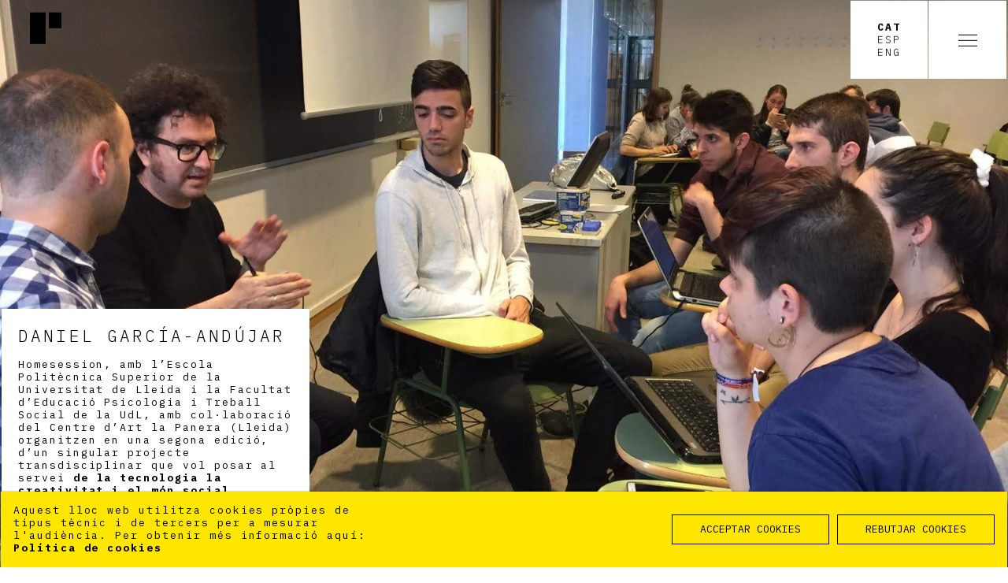

--- FILE ---
content_type: text/html;charset=utf-8
request_url: https://www.lapanera.cat/ca/programes-publics/polaritats-art-i-tecnologia/daniel-garcia-andujar
body_size: 11492
content:
<!DOCTYPE html>
<html xmlns="http://www.w3.org/1999/xhtml" lang="ca" data-i18ncatalogurl="https://www.lapanera.cat/plonejsi18n" xml:lang="ca">
  <head><meta http-equiv="Content-Type" content="text/html; charset=UTF-8" />
    <title>DANIEL GARCÍA-ANDÚJAR - Centre d'Art La Panera - La Paeria - Ajuntament de Lleida</title>

    <!-- meta description -->
    <meta name="description" content="Centre d’Art la Panera, plataforma de producció i difusió de les arts visuals contemporànies a Lleida." />

    <link href="https://fonts.googleapis.com/css?family=IBM+Plex+Mono:300,400,400i,700&amp;display=swap" rel="stylesheet" />
   
    <meta name="google-site-verification" content="MPgI6lLXK2f0_H42W6TjB6hoFkAtgjYbeWkKm3LuEro" />

    <!-- css links -->
    <link rel="stylesheet" type="text/css" href="/++theme++lapanera/styles/build/plonetheme.lapanera.min.css" />
    <!-- css links end -->
    <link rel="stylesheet" type="text/css" href="/++theme++lapanera/styles/css/custom.css" />

    <noscript>
      <style>
        .modal {
          display: block !important;
          position: static !important;
          overflow: visible !important;
          opacity: 1 !important;
        }
      </style>
    </noscript>
  <link rel="apple-touch-icon" sizes="152x152" href="https://www.lapanera.cat/++theme++lapanera/favicons/apple-touch-icon.png" /><link rel="icon" type="image/png" sizes="32x32" href="https://www.lapanera.cat/++theme++lapanera/favicons/favicon-32x32.png" /><link rel="icon" type="image/png" sizes="16x16" href="https://www.lapanera.cat/++theme++lapanera/favicons/favicon-16x16.png" /><link rel="manifest" href="https://www.lapanera.cat/++theme++lapanera/favicons/manifest.json" /><link rel="mask-icon" href="https://www.lapanera.cat/++theme++lapanera/favicons/safari-pinned-tab.svg" color="#5bbad5" /><link rel="shortcut icon" href="https://www.lapanera.cat/++theme++lapanera/favicons/favicon.ico" /><link rel="canonical" href="https://www.lapanera.cat/ca/programes-publics/polaritats-art-i-tecnologia/daniel-garcia-andujar" /><link rel="search" href="https://www.lapanera.cat/ca/@@search" title="Cerca en aquest lloc" /><link rel="stylesheet" type="text/css" href="https://www.lapanera.cat/++plone++production/++unique++2025-01-29T08:25:50.174104/default.css" data-bundle="production" /><style>
      body { --primary-color: #ff55aa; }
    </style><script>PORTAL_URL = 'https://www.lapanera.cat';</script><script src="https://www.lapanera.cat/++plone++production/++unique++2025-01-29T08:25:50.174104/default.js" data-bundle="production"></script><meta name="DC.format" content="text/plain" /><meta name="DC.type" content="Pàgina" /><meta name="DC.date.valid_range" content="2021/07/16 - " /><meta name="DC.date.modified" content="2022-09-07T13:25:04+01:00" /><meta name="DC.date.created" content="2021-07-16T08:18:23+01:00" /><meta name="DC.language" content="ca" /><meta content="summary" name="twitter:card" /><meta content="Centre d'Art La Panera - La Paeria - Ajuntament de Lleida" property="og:site_name" /><meta content="DANIEL GARCÍA-ANDÚJAR" property="og:title" /><meta content="website" property="og:type" /><meta content="@LaPaneraLleida" name="twitter:site" /><meta content="https://www.facebook.com/CentreArtLaPanera" property="og:article:publisher" /><meta content="" property="og:description" /><meta content="https://www.lapanera.cat/ca/programes-publics/polaritats-art-i-tecnologia/daniel-garcia-andujar" property="og:url" /><meta content="https://www.lapanera.cat/ca/programes-publics/polaritats-art-i-tecnologia/daniel-garcia-andujar/@@download/image/andujar.jpg" property="og:image" /><meta content="image/jpeg" property="og:image:type" /><meta name="viewport" content="width=device-width, initial-scale=1.0" /><meta name="msapplication-config" content="https://www.lapanera.cat/++theme++lapanera/favicons/browserconfig.xml" /><meta name="theme-color" content="#ffffff" /><meta name="generator" content="Plone - http://plone.com" /><meta name="twitter:image" content="https://www.lapanera.cat/++theme++lapanera/favicons/android-chrome-256x256.png" /></head>
  <body id="visual-portal-wrapper" class="frontend icons-off portaltype-document section-programes-publics site-ca subsection-polaritats-art-i-tecnologia subsection-polaritats-art-i-tecnologia-daniel-garcia-andujar template-document2_view thumbs-off userrole-anonymous viewpermission-view" dir="ltr" data-i18ncatalogurl="https://www.lapanera.cat/plonejsi18n" data-view-url="https://www.lapanera.cat/ca/programes-publics/polaritats-art-i-tecnologia/daniel-garcia-andujar" data-pat-plone-modal="{&quot;actionOptions&quot;: {&quot;displayInModal&quot;: false}}" data-portal-url="https://www.lapanera.cat" data-pat-pickadate="{&quot;date&quot;: {&quot;selectYears&quot;: 200}, &quot;time&quot;: {&quot;interval&quot;: 5 } }" data-base-url="https://www.lapanera.cat/ca/programes-publics/polaritats-art-i-tecnologia/daniel-garcia-andujar"><!-- Accessibility accesskeys - Jump to section --><p class="fixed m-3">
        <a id="skip-to-content" class="btn btn-primary sr-only sr-only-focusable" href="#content">Saltar al contingut</a>
        <a id="skip-to-navigation" class="btn btn-primary sr-only sr-only-focusable" href="#main-navigation">Saltar a la navegació</a>        
    </p><!-- <div id="fullMainContainer" class="main"> --><!-- HEADER PORTAL --><header id="content-header" class="" data-spy="affix" data-offset-top="20">
        
        
        
        <!-- Barra per moure les pestanyes -->
        <nav id="slideMenuNavigation" class="slideMenu__nav width-100 hidden-print">
	<button class="slideMenu__btn slideMenu__btn--prev mr-auto mypicto hidden"><span class="mypicto-left picto-arrow" aria-hidden="true"></span><span class="sr-only">previous</span></button>
	<button class="slideMenu__btn slideMenu__btn--next ml-auto mypicto"><span class="mypicto-right picto-arrow" aria-hidden="true"></span><span class="sr-only">next</span></button>
</nav>

        <div id="wrapperSearchMenu" class="mainMenuWrapper z-index-navbar-fixed hidden-print">
          <div id="portal-searchbox" class="bg-white  mb-1 px-3 pt-2 pb-3 display-md-flex flex-column">

    <!-- Trigger the modal with a button -->    
        <h2 class="h4-size mt-0 text-uppercase text-light mb-0">Fes una cerca</h2>
        <form id="searchGadget_form" action="https://www.lapanera.cat/@@search" role="search" class="pat-livesearch mt-md-auto" data-pat-livesearch="ajaxUrl:https://www.lapanera.cat/@@ajax-search">

            <div class="LSBox">
                <div class="display-flex animatedInput ">                   
                    <input name="SearchableText" type="search" size="18" id="searchGadget" title="Cercar" placeholder="Què vols trobar?" class="searchField animatedInput__input b-0 px-0" />
                    <label class="animatedInput__label" for="searchGadget">Cerca</label>
    
                    <button class="searchButton btn-link" type="submit">
                        <span class="sr-only">Cerca</span>
                        <span class="picto-search h3-size" aria-hidden="true"></span>
                    </button>

                </div>

            </div>
        </form>

</div>
          <section id="newsletter" class="bg-white mb-1 px-3 pt-2  mb-md-0 display-md-flex flex-column">

    <h2 class="font-light h4-size text-uppercase mt-0 mb-0">Newsletter</h2>

    <div class="display-md-flex flex-column flex-1 pb-3">

        <form class="display-md-flex flex-column flex-1 pb-3" target="_blank" method="post" id="mc-embedded-subscribe-form" name="mc-embedded-subscribe-form" data-abide="h6t22i-abide" novalidate="" action="//lapanera.us20.list-manage.com/subscribe?u=e02136c081a411c1c534839aa&amp;id=d5e61d1c9f">
                
                <div class="animatedInput display-flex  mt-md-auto">
                    <input type="email" name="EMAIL" class="mceField__input required email animatedInput__input px-0 b-0" id="mce-EMAIL" required="" placeholder="El teu e-mail" />
                    <label for="mce-EMAILss" class="animatedInput__label">El teu e-mail</label>
                    <button class="btn-link btn" type="submit" name="subscribe"><span class="picto-envelope" aria-hidden="true"></span><span class="sr-only">Subscribe</span></button>
                </div>
        </form>

    </div>

</section>
          <nav id="main-navigation" class="mainNav">

	<ul class="mainNav__firstList  navPrimerNivell  list-unstyled mb-0">
		
		<!-- ************************ -->
		<!-- **** PRIMER NIVELL **** -->
		

			<li id="lisect_presentacio" class="mainNav__firstList__item mb-1 mb-md-0 " style="--bgColorMenu: #9471ff;">

				<a class="mainNav__firstList__link text-uppercase h4 h3-size-md my-0 px-3 py-2 text-light hasChildren" href="#" role="button">Presentació</a>

				<!-- *********************** -->
				<!-- **** SEGON NIVELL **** -->
				
					<!-- altres menus -->
					<ul class="mainNav__secondList mainNav__secondList--presentacio &#9;list-unstyled text-uppercase h5 my-0">
						<li class="mainNav__secondList__item ">
							<a class="mainNav__secondList__link py-2 pl-3 pl-md-2 text-regular" href="https://www.lapanera.cat/ca/presentacio/centre">El centre</a>
						</li>
      <li class="mainNav__secondList__item ">
							<a class="mainNav__secondList__link py-2 pl-3 pl-md-2 text-regular" href="https://www.lapanera.cat/ca/presentacio/ledifici">L'edifici</a>
						</li>
      <li class="mainNav__secondList__item ">
							<a class="mainNav__secondList__link py-2 pl-3 pl-md-2 text-regular" href="https://www.lapanera.cat/ca/presentacio/la-xarxa">La Xarxa</a>
						</li>
					</ul>
				

				
			</li>
		
  

			<li id="lisect_programacio" class="mainNav__firstList__item mb-1 mb-md-0 " style="--bgColorMenu: #ffe600;">

				<a class="mainNav__firstList__link text-uppercase h4 h3-size-md my-0 px-3 py-2 text-light hasChildren" href="#" role="button">Programació</a>

				<!-- *********************** -->
				<!-- **** SEGON NIVELL **** -->
				

				
					<!-- menu programacio -->
					<ul class="mainNav__secondList mainNav__secondList--programacio  list-unstyled mb-0">
				
						<li class="mainNav__secondList__item mainNav__secondList__item--ambImatge h5-size h11-size-sm" style="--notiImg: url('https://www.lapanera.cat/ca/programacio/exposicions/laura-llanel-mic-check/@@images/image/mini')">
							<a class="mainNav__secondList__link text-regular px-3 py-3 display-flex flex-column  text-uppercase" href="https://www.lapanera.cat/ca/programacio/exposicions/laura-llanel-mic-check">
								<p class="progNav__item__category mb-0 opacity-50">EXPOSICIÓ</p>
								<span class="mt-auto">Laura Llaneli. Llindar lleu</span>
							</a>													
						</li>
      <li class="mainNav__secondList__item mainNav__secondList__item--ambImatge h5-size h11-size-sm" style="--notiImg: url('https://www.lapanera.cat/ca/programacio/exposicions/pep-vidal-ambosta/@@images/image/mini')">
							<a class="mainNav__secondList__link text-regular px-3 py-3 display-flex flex-column  text-uppercase" href="https://www.lapanera.cat/ca/programacio/exposicions/pep-vidal-ambosta">
								<p class="progNav__item__category mb-0 opacity-50">EXPOSICIÓ</p>
								<span class="mt-auto">Pep Vidal.  Palíndrom. D’una cabana per acabar la tesi a...una tesi per acabar la cabana</span>
							</a>													
						</li>
      <li class="mainNav__secondList__item mainNav__secondList__item--ambImatge h5-size h11-size-sm" style="--notiImg: url('https://www.lapanera.cat/ca/programacio/exposicions/isabel-banal-i-bea-espejo-carta-blanca/@@images/image/mini')">
							<a class="mainNav__secondList__link text-regular px-3 py-3 display-flex flex-column  text-uppercase" href="https://www.lapanera.cat/ca/programacio/exposicions/isabel-banal-i-bea-espejo-carta-blanca">
								<p class="progNav__item__category mb-0 opacity-50">EXPOSICIÓ</p>
								<span class="mt-auto">Isabel Banal i Bea Espejo. Carta Blanca.</span>
							</a>													
						</li>
      <li class="mainNav__secondList__item mainNav__secondList__item--ambImatge h5-size h11-size-sm" style="--notiImg: url('https://www.lapanera.cat/ca/programacio/exposicions/copy_of_josune-urrutia-artista-en-residencia/@@images/image/mini')">
							<a class="mainNav__secondList__link text-regular px-3 py-3 display-flex flex-column  text-uppercase" href="https://www.lapanera.cat/ca/programacio/exposicions/copy_of_josune-urrutia-artista-en-residencia">
								<p class="progNav__item__category mb-0 opacity-50">EXPOSICIÓ</p>
								<span class="mt-auto">Josune Urrutia Asua. Així em miro</span>
							</a>													
						</li>
						<li class="mainNav__secondList__item mainNav__secondList__item--home">
							<a class="mainNav__secondList__link text-regular text-uppercase px-3 py-3 pt-2" href="https://www.lapanera.cat/ca/programacio">Totes les exposicions i activitats del centre</a>
						</li>
						
					</ul>
				
			</li>
		
  

			<li id="lisect_educacio" class="mainNav__firstList__item mb-1 mb-md-0 " style="--bgColorMenu: #ff55aa;">

				<a class="mainNav__firstList__link text-uppercase h4 h3-size-md my-0 px-3 py-2 text-light hasChildren" href="#" role="button">Educació</a>

				<!-- *********************** -->
				<!-- **** SEGON NIVELL **** -->
				
					<!-- altres menus -->
					<ul class="mainNav__secondList mainNav__secondList--educacio &#9;list-unstyled text-uppercase h5 my-0">
						<li class="mainNav__secondList__item ">
							<a class="mainNav__secondList__link py-2 pl-3 pl-md-2 text-regular" href="https://www.lapanera.cat/ca/educacio/encaixat-activa-lart-a-lescola-1">Encaixa't. Activa l'art a l'escola</a>
						</li>
      <li class="mainNav__secondList__item ">
							<a class="mainNav__secondList__link py-2 pl-3 pl-md-2 text-regular" href="https://www.lapanera.cat/ca/educacio/visites-i-activitats-educatives">Visites a les mostres expositives</a>
						</li>
      <li class="mainNav__secondList__item ">
							<a class="mainNav__secondList__link py-2 pl-3 pl-md-2 text-regular" href="https://www.lapanera.cat/ca/educacio/minipanera-i-activitats-familiars">miniPanera i activitats familiars</a>
						</li>
      <li class="mainNav__secondList__item ">
							<a class="mainNav__secondList__link py-2 pl-3 pl-md-2 text-regular" href="https://www.lapanera.cat/ca/educacio/gestions-creatives-accions-efimeres-en-residencia">GESTIONS CREATIVES. ACCIONS EFÍMERES EN RESIDÈNCIA</a>
						</li>
      <li class="mainNav__secondList__item ">
							<a class="mainNav__secondList__link py-2 pl-3 pl-md-2 text-regular" href="https://www.lapanera.cat/ca/educacio/formacio">FORMACIÓ CONTINUADA I ASSESSORAMENT ALS CENTRES EDUCATIUS</a>
						</li>
      <li class="mainNav__secondList__item ">
							<a class="mainNav__secondList__link py-2 pl-3 pl-md-2 text-regular" href="https://www.lapanera.cat/ca/educacio/comissariat-pedagogic">Comissariat pedagògic</a>
						</li>
					</ul>
				

				
			</li>
		
  

			<li id="lisect_programes-publics" class="mainNav__firstList__item mb-1 mb-md-0 active" style="--bgColorMenu: #ff55aa;">

				<a class="mainNav__firstList__link text-uppercase h4 h3-size-md my-0 px-3 py-2 text-light hasChildren" href="#" role="button">Programes públics</a>

				<!-- *********************** -->
				<!-- **** SEGON NIVELL **** -->
				
					<!-- altres menus -->
					<ul class="mainNav__secondList mainNav__secondList--programes-publics &#9;list-unstyled text-uppercase h5 my-0">
						<li class="mainNav__secondList__item ">
							<a class="mainNav__secondList__link py-2 pl-3 pl-md-2 text-regular" href="https://www.lapanera.cat/ca/programes-publics/radiacio-1">Radiació +++</a>
						</li>
      <li class="mainNav__secondList__item ">
							<a class="mainNav__secondList__link py-2 pl-3 pl-md-2 text-regular" href="https://www.lapanera.cat/ca/programes-publics/la-saleta-de-la-panera-1">la saleta de la panera</a>
						</li>
      <li class="mainNav__secondList__item ">
							<a class="mainNav__secondList__link py-2 pl-3 pl-md-2 text-regular" href="https://www.lapanera.cat/ca/programes-publics/diversitat-funcional-i-salud-mental-1">Diversitat funcional</a>
						</li>
      <li class="mainNav__secondList__item ">
							<a class="mainNav__secondList__link py-2 pl-3 pl-md-2 text-regular" href="https://www.lapanera.cat/ca/programes-publics/geografia-i-memoria-demencia-resistencia-i-solidaritat">La Bona Mort</a>
						</li>
      <li class="mainNav__secondList__item ">
							<a class="mainNav__secondList__link py-2 pl-3 pl-md-2 text-regular" href="https://www.lapanera.cat/ca/programes-publics/polaritats-art-i-tecnologia">Art i tecnologia</a>
						</li>
      <li class="mainNav__secondList__item ">
							<a class="mainNav__secondList__link py-2 pl-3 pl-md-2 text-regular" href="https://www.lapanera.cat/ca/programes-publics/residencies-artistiques-a-secundaria">Residències artístiques a secundària</a>
						</li>
      <li class="mainNav__secondList__item ">
							<a class="mainNav__secondList__link py-2 pl-3 pl-md-2 text-regular" href="https://www.lapanera.cat/ca/programes-publics/copy_of_residencies-artistiques-a-secundaria">Per amor</a>
						</li>
      <li class="mainNav__secondList__item ">
							<a class="mainNav__secondList__link py-2 pl-3 pl-md-2 text-regular" href="https://www.lapanera.cat/ca/programes-publics/copy_of_diversitat-funcional-i-salud-mental-1">Afectivitat fluvial</a>
						</li>
					</ul>
				

				
			</li>
		
  

			<li id="lisect_documentacio-i-publicacions" class="mainNav__firstList__item mb-1 mb-md-0 " style="--bgColorMenu: #33ffcc;">

				<a class="mainNav__firstList__link text-uppercase h4 h3-size-md my-0 px-3 py-2 text-light hasChildren" href="#" role="button">Documentació i publicacions</a>

				<!-- *********************** -->
				<!-- **** SEGON NIVELL **** -->
				
					<!-- altres menus -->
					<ul class="mainNav__secondList mainNav__secondList--documentacio-i-publicacions &#9;list-unstyled text-uppercase h5 my-0">
						<li class="mainNav__secondList__item ">
							<a class="mainNav__secondList__link py-2 pl-3 pl-md-2 text-regular" href="https://www.lapanera.cat/ca/documentacio-i-publicacions/biblioteca">CENTRE DE DOCUMENTACIÓ</a>
						</li>
      <li class="mainNav__secondList__item ">
							<a class="mainNav__secondList__link py-2 pl-3 pl-md-2 text-regular" href="https://www.lapanera.cat/ca/documentacio-i-publicacions/publicacions">Publicacions</a>
						</li>
      <li class="mainNav__secondList__item ">
							<a class="mainNav__secondList__link py-2 pl-3 pl-md-2 text-regular" href="https://www.lapanera.cat/ca/documentacio-i-publicacions/exposicions-i-activitats">Exposicions i activitats</a>
						</li>
      <li class="mainNav__secondList__item ">
							<a class="mainNav__secondList__link py-2 pl-3 pl-md-2 text-regular" href="https://www.lapanera.cat/ca/documentacio-i-publicacions/fons-especial">Fons d'edicions especials i llibres d'artista</a>
						</li>
      <li class="mainNav__secondList__item ">
							<a class="mainNav__secondList__link py-2 pl-3 pl-md-2 text-regular" href="https://www.lapanera.cat/ca/documentacio-i-publicacions/publicacions-la-panera-sala-dart-jove">Publicacions La Panera - Sala D'art Jove</a>
						</li>
      <li class="mainNav__secondList__item ">
							<a class="mainNav__secondList__link py-2 pl-3 pl-md-2 text-regular" href="https://www.lapanera.cat/ca/documentacio-i-publicacions/exposicions-en-linia">Exposicions en linia</a>
						</li>
      <li class="mainNav__secondList__item ">
							<a class="mainNav__secondList__link py-2 pl-3 pl-md-2 text-regular" href="https://www.lapanera.cat/ca/documentacio-i-publicacions/tipograf-en-residencia">Tipògraf en residència</a>
						</li>
					</ul>
				

				
			</li>
		
  

			<li id="lisect_biennal" class="mainNav__firstList__item mb-1 mb-md-0 " style="--bgColorMenu: #9471ff;">

				<a class="mainNav__firstList__link text-uppercase h4 h3-size-md my-0 px-3 py-2 text-light hasChildren" href="#" role="button">Biennal i fons del centre d’art La Panera</a>

				<!-- *********************** -->
				<!-- **** SEGON NIVELL **** -->
				
					<!-- altres menus -->
					<ul class="mainNav__secondList mainNav__secondList--biennal &#9;list-unstyled text-uppercase h5 my-0">
						<li class="mainNav__secondList__item ">
							<a class="mainNav__secondList__link py-2 pl-3 pl-md-2 text-regular" href="https://www.lapanera.cat/ca/biennal/biennal-dart-leandre-cristofol-1">Biennal d'Art Leandre Cristòfol</a>
						</li>
      <li class="mainNav__secondList__item ">
							<a class="mainNav__secondList__link py-2 pl-3 pl-md-2 text-regular" href="https://www.lapanera.cat/ca/biennal/artistes">Fons Centre d'Art la Panera</a>
						</li>
					</ul>
				

				
			</li>
		
  

			<li id="lisect_javelina" class="mainNav__firstList__item mb-1 mb-md-0 " style="--bgColorMenu: #33ffcc;">

				<a class="mainNav__firstList__link text-uppercase h4 h3-size-md my-0 px-3 py-2 text-light hasChildren" href="#" role="button">Javelina. Projecte de territori</a>

				<!-- *********************** -->
				<!-- **** SEGON NIVELL **** -->
				
					<!-- altres menus -->
					<ul class="mainNav__secondList mainNav__secondList--javelina &#9;list-unstyled text-uppercase h5 my-0">
						<li class="mainNav__secondList__item ">
							<a class="mainNav__secondList__link py-2 pl-3 pl-md-2 text-regular" href="https://www.lapanera.cat/ca/javelina/artistes">Artistes</a>
						</li>
					</ul>
				

				
			</li>
		
  

			<li id="lisect_premsa" class="mainNav__firstList__item mb-1 mb-md-0 " style="--bgColorMenu: #ffe600;">

				<a class="mainNav__firstList__link text-uppercase h4 h3-size-md my-0 px-3 py-2 text-light noChildren" href="https://www.lapanera.cat/ca/premsa">Premsa</a>

				<!-- *********************** -->
				<!-- **** SEGON NIVELL **** -->
				
					<!-- altres menus -->
					
				

				
			</li>
		
	</ul>
</nav>
        </div>
        
        <div id="header-wrapper" class="mainHeaderWrapper display-flex abs-t-l abs-t-r mx-1 mt-1 z-index-navbar-fixed  static-md">
          <a id="portal-logo" class="portalLogo bb-0 ml-3 mt-2 ml-lg-4 pl-lg-3 mt-lg-3" href="https://www.lapanera.cat">
    <svg xmlns="http://www.w3.org/2000/svg" width="144" height="40" viewbox="0 0 144 40" role="img" aria-labelledby="paneraTitle">
        <title id="paneraTitle">LA PANERA</title>
        <g id="logo-la-panera" transform="translate(-33 -19)">
          <g id="lletres">
            <path d="M10.76,0V-1.88H4.4V-13.96H2.16V0Z" transform="translate(61 35)"></path>
            <path d="M11.62,0,7.54-13.96H4.48L.4,0H2.68L3.74-3.72H8.18L9.24,0ZM7.76-5.58H4.16L5.88-11.7h.16Z" transform="translate(141.6 57)"></path>
            <path d="M11.62,0,7.54-13.96H4.48L.4,0H2.68L3.74-3.72H8.18L9.24,0ZM7.76-5.58H4.16L5.88-11.7h.16Z" transform="translate(77 57)"></path>
            <path d="M11.62,0,7.54-13.96H4.48L.4,0H2.68L3.74-3.72H8.18L9.24,0ZM7.76-5.58H4.16L5.88-11.7h.16Z" transform="translate(77 35)"></path>
            <path d="M3.92,0V-5.56H6.9c2.64,0,4.1-1.6,4.1-4.2s-1.46-4.2-4.1-4.2H1.68V0Zm0-12.1H6.56c1.4,0,2.08.62,2.08,1.9v.86c0,1.28-.68,1.92-2.08,1.92H3.92Z" transform="translate(61.32 57)"></path>
            <path d="M7.68,0h2.88V-13.96H8.6V-3.22H8.42L4.32-13.96H1.44V0H3.4V-10.74h.18Z" transform="translate(93.56 57)"></path>
            <path d="M10.46,0V-1.88H3.96V-6.14h6.26V-8.02H3.96v-4.06h6.5v-1.88H1.72V0Z" transform="translate(109.28 57)"></path>
            <path d="M3.9-5.64H5.76L8.72,0H11.2L7.98-5.84C9.92-6.16,11-7.64,11-9.76c0-2.6-1.46-4.2-4.1-4.2H1.68V0H3.9Zm0-1.8V-12.1H6.58c1.4,0,2.08.62,2.08,1.9v.86c0,1.28-.68,1.9-2.08,1.9Z" transform="translate(125.32 57)"></path>
          </g>
          <rect id="rec_esq" width="20" height="40" transform="translate(33 19)"></rect>
          <rect id="rec_dret" width="16" height="20" transform="translate(161 19)"></rect>
        </g>
      </svg>
      
</a>
          <div id="languageSelector" class="hidden-print ml-auto">
                    
            <ul class="languageSelector list-unstyled display-flex mb-0" role="listbox">
                
                    <li class="currentLanguage language-ca">

                        <a lang="ca" hreflang="ca" role="option" aria-selected="true" class="languageSelector__item bb-0  text-uppercase  mr-1 text-bold" href="https://www.lapanera.cat/ca/programes-publics/polaritats-art-i-tecnologia/daniel-garcia-andujar/@@redirect_language?set_language=ca" title="Català" xml:lang="ca">
                                
                                Cat
                        </a>
                    </li>
                
                    <li class="language-es">

                        <a lang="es" hreflang="es" role="option" aria-selected="false" class="languageSelector__item bb-0  text-uppercase  mr-1 text-light" href="https://www.lapanera.cat/ca/programes-publics/polaritats-art-i-tecnologia/daniel-garcia-andujar/@@redirect_language?set_language=es" title="Español" xml:lang="es">
                                
                                Esp
                        </a>
                    </li>
                
                    <li class="language-en">

                        <a lang="en" hreflang="en" role="option" aria-selected="false" class="languageSelector__item bb-0  text-uppercase  mr-1 text-light" href="https://www.lapanera.cat/ca/programes-publics/polaritats-art-i-tecnologia/daniel-garcia-andujar/@@redirect_language?set_language=en" title="English" xml:lang="en">
                                
                                Eng
                        </a>
                    </li>
                
            </ul>            
        </div>
          
	<button type="button" class="navbar-toggle showMainMenu tancat">
		<span class="sr-only">Toggle navigation</span>
		<span class="menu-bar"></span>
	</button>

        </div>

      </header><aside id="global_statusmessage">
      

      <div>
      </div>
    </aside><main id="main-container"><figure id="interior-slider" class="headerInterior hidden-print" role="presentation">
        
        
            <img alt="" class="objectFit" srcset="https://www.lapanera.cat/ca/programes-publics/polaritats-art-i-tecnologia/daniel-garcia-andujar/@@images/image/slide 1200w, https://www.lapanera.cat/ca/programes-publics/polaritats-art-i-tecnologia/daniel-garcia-andujar/@@images/image/tablet 768w, https://www.lapanera.cat/ca/programes-publics/polaritats-art-i-tecnologia/daniel-garcia-andujar/@@images/image/preview 400w" sizes="100vw" src="https://www.lapanera.cat/ca/programes-publics/polaritats-art-i-tecnologia/daniel-garcia-andujar/@@images/image/preview" />
        
        

        
    </figure>
        <article id="content" class="mainContent">

          

           <!-- EL TITLE -->
          


          
          <div id="content-core" class="mainContent__contentCore">
            


  <div class="event eventLayout">

    <!-- Imatge principal & Slider -->
     

    
    
    
      <div class="eventLayout__image">
        <img class="eventLayout__image--item display-block" src="https://www.lapanera.cat/ca/programes-publics/polaritats-art-i-tecnologia/daniel-garcia-andujar/@@images/image/preview" alt="" role="presentation" srcset="https://www.lapanera.cat/ca/programes-publics/polaritats-art-i-tecnologia/daniel-garcia-andujar/@@images/image/mini 200w, https://www.lapanera.cat/ca/programes-publics/polaritats-art-i-tecnologia/daniel-garcia-andujar/@@images/image/preview 400w, https://www.lapanera.cat/ca/programes-publics/polaritats-art-i-tecnologia/daniel-garcia-andujar/@@images/image/large 768w, https://www.lapanera.cat/ca/programes-publics/polaritats-art-i-tecnologia/daniel-garcia-andujar/@@images/image/tablet 1024w, https://www.lapanera.cat/ca/programes-publics/polaritats-art-i-tecnologia/daniel-garcia-andujar/@@images/image/slide 1920w" sizes="100vw" />   
      </div>
    
    



    <div id="mainText" class="eventLayout__text mx-1">

      <div class="text-wrapper bg-white px-3 pt-2 pb-6 pt-md-4 px-md-4 px-xl-5 pt-xl-5">
        <!-- Title -->
        <h1 class="documentFirstHeading mt-0 mb-3 h4-size h3-size-md ">
          <span>DANIEL GARCÍA-ANDÚJAR</span>
        </h1>

        <!-- Description -->
        

        <!-- Text principal -->
        <div class="mb-6 ">
          <div id="parent-fieldname-text"><p><span>Homesession, amb l’Escola Politècnica Superior de la Universitat de Lleida i la Facultat d’Educació Psicologia i Treball Social de la UdL, amb col·laboració del Centre d’Art la Panera (Lleida) organitzen en una segona edició, d’un singular projecte transdisciplinar que vol posar al servei <b>de la tecnologia la creativitat i el món social</b>, buscant solucions a conflictes reals de la nostra societat, des de la tecnologia però d’una manera creativa.</span></p>
<p><span>Per aquest motiu, treballen entitats culturals i graus de ciències i humanitats per normalitzar els equips de <b>treball transversals transferint metodologies d’investigació de projectes artístics</b>.</span></p>
<p><b><span>L’objectiu és crear sinergies entre el món acadèmic, de la cultura i la creació, on puguin investigar conjuntament artistes i futurs enginyers i educadors socials.</span></b><span></span></p>
<p><b><span>Daniel G. Andúja </span></b><span>realizará una Artist Talk el 6 de març i in Workshop els díes 6,12 i 13 de març amb els estudiants.</span></p>
<p><span><a href="http://www.danielandujar.org/" target="_blank" rel="noopener"><b>Daniel G. Andújar</b></a> (Almoradí, Alacant, 1966), artista, activista i teòric de l’art, considerat un dels pioners i principals exposnents del Net.art de l’Estat espanyol. Des de 1996 desenvolupa el projecte TTTP (Technologies tit he People). El seu treball, que es mostra tant en xarxa com en l’espai públic, està proveït d’un fort contingut crític. La temàtica de les seves obres abasta des de la desmitificació de la democràcia de la xarxa, fins a la cerca de formes de desenmascara estratègies manipuladores de poder, tant de l’ecònomic com del polític, oferint recursos perquè els ciutadans puguin trobar discursos i eines alternatiu al poder dominant.</span></p>
<p><span>És el creador de les anomenades pàgines blanques e-(e-sevilla o e-barcelona, entre d’altres) que van esdevenir plataformes de reflexió ciutadan des d’un determinat àmbit cultural. Fou representant del Pavelló de Catalunya a la Biennal d’Arts Visuals de Venència (2009) i Documenta 14 de Kassel i Atenes (2014), així com també una gran mostra retrospectiva la MNCARS al 2015, de la que el comissari Valentín Roma s’ha plantejat la continuació en dues mostres més al Centre del Carme (València), i al Centre de la Imatge de la Virreina (Barcelona), encara per realitzar.</span></p>
<p><span></span></p>
<p><span>Data: 6-13 de març 2019</span><span></span></p>
<p><span>Alumnes: Grau Educació Social, Enginyeria informàtica de la Universitat de Lleida</span><span></span></p>
<p><span>Organitzen: Homesession, Centre d’Art la Panera, Universitat de Lleida.</span></p></div>
        </div>

        <div class="b-1 border-grey p-2 mx-3">

            <!-- Compartir -->
            <aside class="display-lg-flex">
              
    

    <p class="mb-0 share text-uppercase">
        Compartir
    </p>

    <ul class="social-share list-unstyled list-inline display-flex flex-wrap text-uppercase pl-3">
        <li>
            <a class="" href="https://www.facebook.com/sharer/sharer.php?u=https://www.lapanera.cat/ca/programes-publics/polaritats-art-i-tecnologia/daniel-garcia-andujar" title="Facebook" target="_blank">
                <!-- <span class="picto-facebook" title="facebook" aria-hidden="true"></span> -->
                <span>facebook</span>
            </a>
        </li>
        <li>
            <a class="" href="https://twitter.com/share?url=https://www.lapanera.cat/ca/programes-publics/polaritats-art-i-tecnologia/daniel-garcia-andujar" title="Twitter" target="_blank">
                <!-- <span class="picto-twitter" title="twitter" aria-hidden="true"></span> -->
                <span>twitter</span>
            </a>
        </li><li>
            <a class="" href="https://api.whatsapp.com/send?text=https://www.lapanera.cat/ca/programes-publics/polaritats-art-i-tecnologia/daniel-garcia-andujar" title="Whatsapp" target="_blank">
                <!-- <span class="picto-whatsapp" title="whatsapp" aria-hidden="true"></span> -->
                <span>Whatsapp</span> 
            </a>
        </li>
    </ul>

    

            </aside>
        </div>

      </div>

      <!-- Arxius -->
       

    
    <!-- Arxius -->
    
    


      <!-- Related -->
       

    
    
    



      

    </div>

  </div>



          </div>
          <div id="viewlet-below-content-body">


    <div class="visualClear"><!-- --></div>

    

</div>

          
        </article><div id="viewlet-below-content">




</div>
      </main><footer id="footer" class="text-left bg-white pos-relative z-index-flat">
        
        <div id="portal-footer" class="">
  

</div>
        <div id="custom-footer" class="b-sm-1 border-grey pos-relative bg-white">
          
          <div class="bl-sm-1 border-grey">
            <!-- Nou lloc per a les engrunes -->
            <nav id="portal-breadcrumbs" class="breadcrumbs bt-1 bb-1 border-grey bt-sm-0 hidden-print text-uppercase">
    <span id="breadcrumbs-you-are-here" class="hiddenStructure">Sou a:</span>
    <ol aria-labelledby="breadcrumbs-you-are-here">
      <li id="breadcrumbs-home">
        <a href="https://www.lapanera.cat/ca">Inici</a>
      </li>
      <li id="breadcrumbs-1">
        
          <a href="https://www.lapanera.cat/ca/programes-publics">Programes públics</a>
          
        
      </li>
      <li id="breadcrumbs-2">
        
          <a href="https://www.lapanera.cat/ca/programes-publics/polaritats-art-i-tecnologia">Art i tecnologia</a>
          
        
      </li>
      <li id="breadcrumbs-3">
        
          
          <span id="breadcrumbs-current">DANIEL GARCÍA-ANDÚJAR</span>
        
      </li>
    </ol>
  </nav>
            
            <ul id="site-actions" class="siteAction list-unstyled mb-0 hidden-print">
  
  <li id="liWrapper_planifica">
    <a class="text-uppercase siteAction__link" href="https://www.lapanera.cat/ca/visita" target="">
      Planifica la teva visita
    </a>
  </li>

  <li id="liWrapper_contact">
    <a class="text-uppercase siteAction__link" href="https://www.lapanera.cat/ca/contact" target="">
      Contacte
    </a>
  </li>

  <li id="liWrapper_accessibility">
    <a class="text-uppercase siteAction__link" href="https://www.lapanera.cat/ca/accessibility-info" target="">
      Accessibilitat
    </a>
  </li>

  <li id="liWrapper_legal_advice">
    <a class="text-uppercase siteAction__link" href="https://www.lapanera.cat/ca/legal" target="_blank">
      Avís Legal
    </a>
  </li>

  <li id="liWrapper_privacy_policy">
    <a class="text-uppercase siteAction__link" href="https://www.lapanera.cat/ca/privacy" target="_blank">
      Política de privacitat
    </a>
  </li>

  <li id="liWrapper_cookies_policy">
    <a class="text-uppercase siteAction__link" href="https://www.lapanera.cat/ca/cookies" target="_blank">
      Política de cookies
    </a>
  </li>

</ul>
          </div>
          

            <p class="patrosWapper bg-white mb-0 display-flex justify-around align-center bb-1 bb-sm-0 border-grey pl-md-3 pl-lg-0 py-4">
              <img src="/++theme++lapanera/img/logo-la-panera.svg" alt="La Panera." />
              <img src="/++theme++lapanera/img/departament-cultura.svg" alt="Departament de Cultura. Generalitat de Catalunya." class="ml-md-3" />
              <img src="/++theme++lapanera/img/paeria.svg" alt="Ajuntament de Lleida. La Paeria." />
            </p>

        </div>
      </footer><!-- </div> --><!-- js tags --><script src="/++theme++lapanera/styles/build/plonetheme.lapanera.min.js"></script><!-- js tags end --><script>
      ;(function($){        
        const lang = $('html').attr('lang')

        // SwipeBox
        $('a.swipebox:not([data-type="Folder"])').swipebox()

        // Cookie bar
        if (lang === 'ca') {
          $.cookieBar({
            message: "Aquest lloc web utilitza cookies pr&#242;pies de tipus t&#232;cnic i de tercers per a mesurar l'audi&#232;ncia. Per obtenir m&#233;s informaci&#243; aqu&#237;: ",
            policyText: "Pol&#237;tica de cookies",
            policyURL: "https://www.paeria.cat/protecciodades/lapanera/politicacookies/ca",
            acceptButton: true,
            declineButton: true,
            acceptText: 'ACCEPTAR COOKIES',
            declineText: 'REBUTJAR COOKIES',
            expireDays: 60
          })
        }
        if (lang === 'en') {
          $.cookieBar({
            message: "This website uses its own technical and third-party cookies to measure the audience. For more information here: ",
            policyText: "Cookies policy",
            policyURL: "https://www.paeria.cat/protecciodades/lapanera/politicacookies/es",
            acceptButton: true,
            declineButton: true,
            acceptText: 'ACCEPT COOKIES',
            declineText: 'DENY COOKIES',
            expireDays: 60
          })
        }
        if (lang === 'es') {
          $.cookieBar({
            message: "Este sitio web utiliza cookies propias de tipo t&#233;cnico y de terceros para medir la audiencia. Para obtener m&#225;s informaci&#243;n aqu&#237;: ",
            policyText: "Pol&#237;tica de cookies",
            policyURL: "https://www.paeria.cat/protecciodades/lapanera/politicacookies/es",
            acceptButton: true,
            declineButton: true,
            acceptText: 'ACEPTAR COOKIES',
            declineText: 'RECHAZAR COOKIES',
            expireDays: 60
          })
        }

        // Contact info add text
        if ($('body').hasClass('template-contact-info')) {
          if (lang === 'ca') {
            $('#formfield-form-widgets-protection_data_text').replaceWith(
              "<p><strong>Informaci&#243; b&#224;sica sobre protecci&#243; de dades</strong></p><p>Les dades recollides seran incorporades i tractades en l&#8217;activitat de tractament &#8220;Contacte web Centre d&#8217;Art la Panera&#8221;, responsabilitat de l&#8217;Ajuntament de Lleida, situat a la pla&#231;a Paeria, n&#250;m. 1, 25007-Lleida, davant de qui les persones afectades podran exercir els seus drets. La finalitat del tractament &#233;s l&#8217;atenci&#243; de les consultes enviades a trav&#233;s del formulari de contacte del web del Centre d&#8217;Art la Panera. El tractament de dades queda legitimat amb el consentiment de la persona interessada (art. 6.1.a RGPD). Les dades personals no es comunicaran a tercers, llevat dels sup&#242;sits previstos expressament en l&#8217;ordenament jur&#237;dic. T&#233; dret a accedir a les dades, rectificar-les, suprimir-les, sol&#183;licitar-ne la portabilitat, oposar-se al tractament i sol&#183;licitar-ne la limitaci&#243;. Correu electr&#242;nic de contacte del Delegat de Protecci&#243; de Dades: dpd@paeria.es. INFORMACI&#211; DETALLADA en aquest enlla&#231;: www.paeria.cat/protecciodades/lapanera/contacte/ca</p>"
            )
          }
          if (lang === 'en') {
            $('#formfield-form-widgets-protection_data_text').replaceWith(
              "<p><strong>Basic information on data protection</strong></p><p>The data collected will be processed in the processing activity &#8220;Centre d'Art la Panera web contact&#8221;, responsibility of the Lleida Town Hall, located at Plaza de la Paeria, no. 1, 25007 Lleida, before which the affected persons may exercise their rights. The purpose of the treatment is the attention to the queries sent through the contact form of the Center d'Art la Panera website. Data processing is legitimized with the consent of the person concerned (art. 6.1 <em>a</em> GDPR). Personal data will not be communicated to third parties, except in the cases expressly provided for in the legal system. You have the right to access the data, rectify it, delete it, request its portability, oppose the treatment and request its limitation. Contact email of the data protection officer: <em>dpd@paeria.es</em>. DETAILED INFORMATION at this link: <em>www.paeria.cat/protecciodades/lapanera/contacte/es</em></p>"
            )
          }
          if (lang === 'es') {
            $('#formfield-form-widgets-protection_data_text').replaceWith(
              "<p><strong>Informaci&#243;n b&#225;sica sobre protecci&#243;n de datos</strong></p><p>Los datos recogidos ser&#225;n tratados en la actividad de tratamiento &#171;Contacto web Centre d&#8217;Art la Panera&#187;, responsabilidad del Ajuntament de Lleida, situado en la plaza de la Paeria, n.&#186; 1, 25007 Lleida, ante el cual las personas afectadas podr&#225;n ejercer sus derechos. La finalidad del tratamiento es la atenci&#243;n a las consultas enviadas a trav&#233;s del formulario de contacto de la web del Centre d&#8217;Art la Panera. El tratamiento de datos queda legitimado con el consentimiento de la persona interesada (art. 6.1<em>a</em> RGPD). Los datos personales no se comunicar&#225;n a terceros, excepto en los supuestos previstos expresamente en el ordenamiento jur&#237;dico. Tiene derecho a acceder a los datos, rectificarlos, suprimirlos, solicitar su portabilidad, oponerse al tratamiento y solicitar su limitaci&#243;n. Correo electr&#243;nico de contacto del delegado de protecci&#243;n de datos: <em>dpd@paeria.es</em>. INFORMACI&#211;N DETALLADA en este enlace: <em>www.paeria.cat/protecciodades/lapanera/contacte/es</em></p>"
            )
          }

        }

        // Mostrar menu        
        $('.showMainMenu').click(function (e) { 
          e.preventDefault();
          
          $('.navPrimerNivell > li').removeClass('mostrar');
          $(this).toggleClass('tancat');
          $('#content-header').toggleClass('mostrar');
          $('body').toggleClass('menuOpen');

          // Posar menU al comensament
          $('.slideMenu__btn--prev').addClass('hidden');
          $('.slideMenu__btn--next').removeClass('hidden');
          $('#wrapperSearchMenu').css('left', '0');
          moviments = [];
        });

        // Fer anar el menu amb el teclat
        $('#slideMenuNavigation, #wrapperSearchMenu').focusin(function() {

          if ( !$('#content-header').hasClass('mostrar') ) { //mirar si ja est&#224; actiu
         
            $('.showMainMenu').removeClass('tancat');
            $('#content-header').addClass('mostrar');
            $('body').addClass('menuOpen');
            // Posar menU al comensament
            $('.slideMenu__btn--prev').addClass('hidden');
            $('.slideMenu__btn--next').removeClass('hidden');
            $('#wrapperSearchMenu').css('left', '0');
          }
        });

        // Mostrar segon nivell
        $('.hasChildren').click(function (e) {
          var laMevaMare =  $(this).parent();
          if ( laMevaMare.hasClass('mostrarSegon') ) { // Tancar si esta obert
            laMevaMare.removeClass('mostrarSegon');
          } else {
            $('.mainNav__firstList__item > li').removeClass('mostrarSegon'); // Tancar els altes i obrir-se
            laMevaMare.addClass('mostrarSegon');
          }
        });

        // Mostrar segon nivell amb el teclat
        $('.mainNav__secondList').focusin(function(){
          $(this).siblings('.mainNav__firstList__link').addClass('childrenFocus');
        });

        // Amagar segon nivell quan surts amb el teclat
        $(".mainNav__secondList").focusout(function () {
          if ($(this).has(document.activeElement).length == 0) {
            $(this).siblings('.mainNav__firstList__link').removeClass('childrenFocus');
          }
        });


        // MOJURE EL MENU
        var moviments = [];
        
        // Moure el menu a esquerra
        $('.slideMenu__btn--next').click(function (e) { 
          e.preventDefault();

          var moureWidth = 0,
              windowWidth = $(window).width(),
              menuWrapper = $('#wrapperSearchMenu'),
              extraPixel = 0,
              intSobresurt = 0,
              amplada = 0;

          $('.slideMenu__btn--prev').removeClass('hidden');
          amplada = $('#main-navigation').width() + $('#newsletter').width();
          posActual = menuWrapper.offset().left;
          moureWidth = amplada - windowWidth + posActual;
          if ( moureWidth >= windowWidth) {
            moureWidth = $('.showMainMenu').offset().left + 3;
            menuWrapper.animate({ left: '-=' + moureWidth }, 500, function(){});
          } else {               
            menuWrapper.animate({ left: '-=' + moureWidth}, 300, function(){
              $('.slideMenu__btn--next').addClass('hidden'); // no dona per a mEs, amagar button next
            });
          }
          moviments.push(moureWidth); // guardem el desplasament en un array
          
        });

        // Moure el menu a dreta
        $('.slideMenu__btn--prev').click(function (e) { 
          e.preventDefault();

          $('#wrapperSearchMenu').animate({ left: '+=' + moviments[moviments.length - 1] }, 500, function(){
              moviments.pop();
              if ( moviments.length < 1) {
                $('.slideMenu__btn--prev').addClass('hidden');
              }
              $('.slideMenu__btn--next').removeClass('hidden');
          });
          
        });

        if (window.matchMedia("(min-width: 992px)")) {
          // Moure el menu amb el teclat
          $('.mainNav__firstList__link').focus(function(){

            // Mirem si surt per l'esquerra
            if (!$('.slideMenu__btn--next').hasClass('hidden')){
              if ( ($(this).closest('.mainNav__firstList__item').offset().left + $(this).closest('.mainNav__firstList__item').width()) > $(window).width()) {
                $('.slideMenu__btn--next').trigger('click');
              }
            }
          });
          
          // Mirem si surt per la dreta
          $('.mainNav__secondList__link').focus(function () { 

            var ondestoy = $(this).closest('.mainNav__firstList__item').offset().left;
           
            if ( ondestoy < -20 && !$('.slideMenu__btn--prev').hasClass('hidden')) {
              $('.slideMenu__btn--prev').trigger('click');
            }
          });
        }


      })(jQuery);
    </script><script>
          $(function () {
            $('.owlcarousel-mainImage').owlCarousel({
              animateOut: 'slideOutLeft',
              animateIn: 'slideInRight',
              items: 1,
              loop: false,
              autoplay: false,
              nav: false,
              dots: true,
              dotsContainer: '#homeSlideDots',
              dotsData: true
            });
          })
      </script><script async="" src="https://www.googletagmanager.com/gtag/js?id=G-4FSQ2R2FGG"></script><script>
  window.dataLayer = window.dataLayer || [];
  function gtag(){dataLayer.push(arguments);}
  gtag('js', new Date());
  gtag('config', 'G-4FSQ2R2FGG');
</script><script async="" src="https://www.googletagmanager.com/gtag/js?id=G-G3KRVN950W"></script><script>
  window.dataLayer = window.dataLayer || [];
  function gtag(){dataLayer.push(arguments);}
  gtag('js', new Date());
  gtag('config', 'G-G3KRVN950W');
</script></body>
</html>